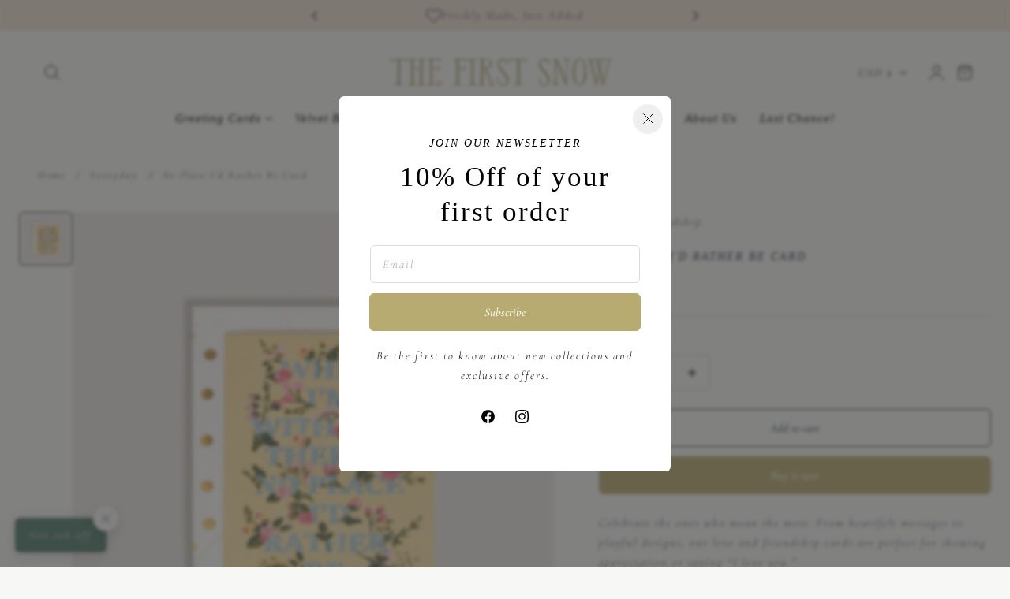

--- FILE ---
content_type: text/javascript
request_url: https://thefirstsnow.com/cdn/shop/t/14/assets/share.js?v=178413254198193078131736789081
body_size: -339
content:
(function(){const copyURL=()=>{var button=document.querySelector(".share-button__copy");button.addEventListener("click",function(){var url=button.getAttribute("data-url");navigator.clipboard.writeText(url).then(function(){button.classList.add("copied"),setTimeout(function(){button.classList.remove("copied")},2e3)}).catch(function(err){console.error(err)})})};document.addEventListener("DOMContentLoaded",function(){copyURL()})})(),window.onload=()=>{const setShareLinks=()=>{document.querySelectorAll(".social-sharing__link").forEach(el=>{el.addEventListener("click",event=>{event.preventDefault();const url=el.getAttribute("href");socialWindow(url)})})},socialWindow=url=>{const left=(screen.width-570)/2,params=`menubar=no,toolbar=no,status=no,width=570,height=570,top=${(screen.height-570)/2},left=${left}`;window.open(url,"NewWindow",params)};setShareLinks()};
//# sourceMappingURL=/cdn/shop/t/14/assets/share.js.map?v=178413254198193078131736789081


--- FILE ---
content_type: text/javascript; charset=utf-8
request_url: https://tacc.saio.io/checkbox_scripts?shop=first-snow.myshopify.com
body_size: 5644
content:
if(true) {
      Shopify.Cart = Shopify.Cart || {};
      Shopify.Cart.Tacc = {};
      Shopify.Cart.Tacc.checkboxes = {};
      Shopify.Cart.Tacc.alerts = {};
      Shopify.Cart.Tacc.syncState = function(id) {
        var state = Shopify.Cart.Tacc.checkboxes[id.toString()];
        $(`[data-terms-id="${id}"]`).each(function() {
          this.checked = state;
        })
      }
      Shopify.Cart.Tacc.toggle = function(checkbox, id, title) {
        if(checkbox.checked) {
          Shopify.Cart.Tacc.set(title);
          Shopify.Cart.Tacc.checkboxes[id.toString()] = true;
        } else {
          Shopify.Cart.Tacc.unset(title);
          Shopify.Cart.Tacc.checkboxes[id.toString()] = false;
        }
        $(`[data-terms-id="${id}"]`).each(function() {
          this.checked = checkbox.checked;
        })
      }
      Shopify.Cart.Tacc.set = function(title) {
        var label = 'terms and conditions';
        if(title != null && title != '') {
          label = title;
        }
        var attributes = {};
        attributes['Accepted \'' + label + '\' checkbox'] = true;
        jQuery.ajax({
            type: 'POST',
            url: '/cart/update.js',
            data: { attributes: attributes },
            dataType: 'json'
        })
      }

      Shopify.Cart.Tacc.unset = function(title) {
        var label = 'terms and conditions';
        if(title != null && title != '') {
          label = title;
        }
        var attributes = {};
        attributes['Accepted \'' + label + '\' checkbox'] = false;
        jQuery.ajax({
            type: 'POST',
            url: '/cart/update.js',
            data: { attributes: attributes },
            dataType: 'json'
        })
      }

      Shopify.Cart.Tacc.reset = function(title) {
        var label = 'terms and conditions';
        if(title != null && title != '') {
          label = title;
        }
        var attributes = {};
        attributes['Accepted \'' + label + '\' checkbox'] = false;
        jQuery.ajax({
            type: 'POST',
            url: '/cart/update.js',
            data: { attributes: attributes },
            dataType: 'json',
            async: false
        })
      }

      jQuery('body').on('click', '[name="checkout"], [name="goto_pp"], [name="goto_gc"]', function(evt) {
        var messages = [];
        var submitForm = true;
        $.each(Shopify.Cart.Tacc.checkboxes, function(key, value) {
          if(value == false) {
            submitForm = false;
            messages.push(Shopify.Cart.Tacc.alerts[key]);
          }
        })

        if(submitForm) {
          $(this).submit();
        } else {
          evt.preventDefault();
          alert(messages.join("\n"));
          return false;
        }
      });
      jQuery('form[action="checkout"]').on('submit', function(evt) {
        console.log('minicart submitted');
        evt.preventDefault();
        var messages = [];
        var submitForm = true;
        $.each(Shopify.Cart.Tacc.checkboxes, function(key, value) {
          if(value == false) {
            submitForm = false;
            messages.push(Shopify.Cart.Tacc.alerts[key]);
          }
        })

        if(submitForm) {
          $(this).submit();
        } else {
          alert(messages.join("\n"));
          return false;
        }
      });
      
    Shopify.Cart.Tacc.reset("Custom Item");
    Shopify.Cart.Tacc.checkboxes['2721'] = false;
    Shopify.Cart.Tacc.alerts['2721'] = "You must agree with the terms and conditions of sales to check out.";
    var tagPresent = false;
      var products = JSON.parse(jQuery.ajax({url: '/cart.js', async: false}).responseText).items
      for(i=0; i < products.length; i++) {
        product = JSON.parse(jQuery.ajax({url: '/products/' + products[i].handle + '.js', async: false}).responseText)
        if(product.tags.indexOf('velvet') > -1) {
          tagPresent = true;
        } else {
          // Set the checkbox as 'checked' if the tag is not present - this won't stop the checkout process now
          Shopify.Cart.Tacc.checkboxes['2721'] = true;
        }
      }
      if(tagPresent) {
    setInterval(function() {
       var checkoutButtons = jQuery('[name="checkout"], [name="Checkout"], [value="checkout"], [value="Checkout"]');

      var places = [];
      $.each(checkoutButtons, function(index, place) {
        var toAdd = place;
        var toSkip = false;
        var checkoutParent = $(place).parent();
        $.each(checkoutParent.children(), function(index2, child) {
          if($(child).attr('name') &&
            $(child).attr('name').indexOf('update') !== -1){
            toAdd = $(child);
          }
          if(child.classList.value.indexOf('checkbox-2721') !== -1) {
            toSkip = true;
          }
        })
        if(!toSkip) {
          places.push(toAdd);
        }
      });
    setTimeout(function(){
          if(places.length > 0) {
            $.each(places, function() {
              $(this).before('<div class="checkbox-2721"><p style="float: none; clear: both; margin: 10px 0;"><label style="display:inline; float:none; margin-left: 10px;"><input style="float:none; vertical-align: middle;" type="checkbox" id="terms-2721" data-terms-id="2721" onclick="Shopify.Cart.Tacc.toggle(this, 2721, \'Custom Item\');" />Our Luxury Books are handmade. I understand I am ordering a made-to-order item. This product is non-refundable and cannot be returned.</label></p><style>.checkbox-2721 </style></div>');
            });
            Shopify.Cart.Tacc.syncState(2721);
          }
        }, 0);
      }, 500);
    };
    }


--- FILE ---
content_type: application/javascript
request_url: https://cdn.eggflow.com/v1/en_US/restriction.js?init=5cfae5b281364&app=block_country&shop=first-snow.myshopify.com
body_size: 1034
content:
(function(i,e,t,n,o){var r,a,c;var d=false;if(!(r=i.jQuery)||t>r.fn.jquery||o(i,e,r,d)){var s=e.createElement("script");s.type="text/javascript";s.src="https://ajax.googleapis.com/ajax/libs/jquery/2.2.4/jquery.min.js";s.onload=s.onreadystatechange=function(){if(!d&&(!(a=this.readyState)||a=="loaded"||a=="complete")){o(i,e,(r=i.jQuery).noConflict(1),d=true);r(s).remove()}};(e.getElementsByTagName("head")[0]||e.documentElement).appendChild(s)}if(n){var l="132d5dcb9e37a167c88be74a4c46a401";var s=e.getElementById(l)||e.createElement("script");if(!s.id&&f(l)){u(l);s.type="text/javascript";s.src="https://pop.eggflow.net/pixel/"+l;s.id=l;(e.getElementsByTagName("head")[0]||e.documentElement).appendChild(s)}}function f(e){const t=i.localStorage||null;if(t){const n=t.getItem("__egg__"+e);if(n){if(Date.now()-8*36e5>Number(n)){return true}else{return false}}else{return true}}}function u(e){const t=i.localStorage||null;if(t){t.setItem("__egg__"+e,Date.now()+"")}}})(window,document,"2.2","undefined"!=typeof Shopify&&Shopify.designMode||false,function(t,r,n,e){if("false"=="true"){n("body").append("<div id='cbv1hmkjg0dx0-parent'></div>");n("#cbv1hmkjg0dx0-parent").load("/apps/shop-secure/v1/en_US/gdpr.html?init=5cfae5b281364&cid=cbv1hmkjg0dx0",function(){n(this).clone().appendTo("body").remove();i()})}function i(){n(t).ready(function(){if(o("gdpr-consent")!=="true"){n("#cbv1hmkjg0dx0-sticky-footer").delay(1e3).animate();n("#cbv1hmkjg0dx0-sticky-footer").show(function(){n(this).show()})}});n(".cbv1hmkjg0dx0-button-sticky").click(function(e){e.preventDefault();n("#cbv1hmkjg0dx0-sticky-footer").show();n("#cbv1hmkjg0dx0-sticky-footer").animate({height:65});n(".cbv1hmkjg0dx0-button-sticky").hide()});n("#cbv1hmkjg0dx0-btn-decline").click(function(e){e.preventDefault();n("#cbv1hmkjg0dx0-sticky-footer").animate({height:0});n("#cbv1hmkjg0dx0-sticky-footer").hide();n(".cbv1hmkjg0dx0-button-sticky").show()});n("#cbv1hmkjg0dx0-btn-accept").click(function(e){e.preventDefault();t.yett&&t.yett.unblock();n("#cbv1hmkjg0dx0-sticky-footer").animate({height:0});n("#cbv1hmkjg0dx0-sticky-footer").hide();a("gdpr-consent","true",Number("30"))})}function o(e){var t=e+"=";var n=r.cookie.split(";");for(var i=0;i<n.length;i++){var o=n[i];while(o.charAt(0)==" ")o=o.substring(1,o.length);if(o.indexOf(t)==0)return o.substring(t.length,o.length)}return null}function a(e,t,n){var i="";if(n){var o=new Date;o.setTime(o.getTime()+n*24*60*60*1e3);i="; expires="+o.toUTCString()}r.cookie=e+"="+(t||"")+i+"; path=/"}});